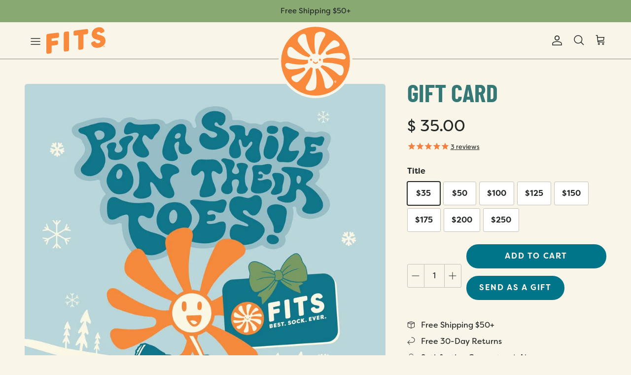

--- FILE ---
content_type: image/svg+xml
request_url: https://www.fitssock.com/cdn/shop/files/MultiDim-Icon.svg?v=1725474411&width=36
body_size: 491
content:
<svg viewBox="0 0 36.12 36.12" xmlns="http://www.w3.org/2000/svg" id="Layer_2"><defs><style>.cls-1{fill:#00697c;}.cls-1,.cls-2{stroke-width:0px;}.cls-2{fill:#fff;}</style></defs><g id="Layer_1-2"><circle r="18.06" cy="18.06" cx="18.06" class="cls-1"></circle><path d="M29.56,25.89h-15.17c-1.48,0-2.82-.94-3.32-2.34-.19-.57-.25-1.14-.17-1.71.17-1.24.95-2.31,2.09-2.84.32-.15.66-.25,1.01-.31-.14-1.32.43-2.65,1.54-3.45,1.09-.79,2.52-.92,3.73-.38.63-1.52,2.07-2.62,3.74-2.81.37-.04.71-.03,1.05.01,2.05.23,3.68,1.82,4.01,3.81,1.1-.16,2.22.3,2.88,1.22.67.91.74,2.12.23,3.11,1.03.63,1.62,1.82,1.43,3.05,0,.03,0,.06-.01.08,0,0,0,.02,0,.03-.27,1.45-1.54,2.51-3.02,2.51h0ZM14.53,19.66c-.39,0-.78.09-1.12.25-.84.39-1.41,1.16-1.53,2.07-.06.42-.01.84.13,1.25.36,1,1.32,1.67,2.39,1.67h15.17c.99,0,1.85-.71,2.04-1.68,0-.02,0-.04,0-.05,0,0,0-.02,0-.03.15-.97-.41-1.92-1.34-2.26-.15-.05-.27-.18-.31-.33-.04-.15,0-.32.09-.44.57-.7.6-1.7.07-2.42-.52-.74-1.48-1.03-2.34-.72-.15.05-.32.03-.45-.06-.13-.09-.21-.24-.22-.39-.05-1.77-1.42-3.26-3.19-3.46-.27-.03-.54-.04-.83,0-1.47.17-2.71,1.24-3.08,2.67-.04.15-.15.28-.3.34-.15.06-.32.04-.45-.05-.96-.64-2.23-.62-3.15.06-.94.68-1.36,1.87-1.05,2.97.04.15.01.31-.08.44-.1.12-.24.19-.4.19h-.05Z" class="cls-2"></path><path d="M29.56,25.89h-15.17c-1.48,0-2.82-.94-3.32-2.34-.19-.57-.25-1.14-.17-1.71.17-1.24.95-2.31,2.09-2.84.32-.15.66-.25,1.01-.31-.14-1.32.43-2.65,1.54-3.45,1.09-.79,2.52-.92,3.73-.38.63-1.52,2.07-2.62,3.74-2.81.37-.04.71-.03,1.05.01,2.05.23,3.68,1.82,4.01,3.81,1.1-.16,2.22.3,2.88,1.22.67.91.74,2.12.23,3.11,1.03.63,1.62,1.82,1.43,3.05,0,.03,0,.06-.01.08,0,0,0,.02,0,.03-.27,1.45-1.54,2.51-3.02,2.51h0ZM15.09,19.61c-.36,0-.71.08-1.03.23-.77.36-1.3,1.07-1.41,1.91-.05.38-.01.77.12,1.15.33.92,1.22,1.54,2.2,1.54h13.97c.92,0,1.7-.65,1.88-1.55,0-.02,0-.03,0-.04,0,0,0-.02,0-.03.14-.9-.38-1.77-1.23-2.08-.14-.05-.25-.16-.29-.31-.04-.14,0-.29.08-.41.52-.65.55-1.57.07-2.23-.48-.68-1.37-.95-2.15-.66-.14.05-.29.03-.41-.05-.12-.08-.2-.22-.2-.36-.05-1.63-1.31-3-2.94-3.19-.25-.03-.5-.03-.76,0-1.35.15-2.49,1.14-2.84,2.46-.04.14-.14.26-.28.31-.14.05-.29.04-.41-.05-.89-.59-2.05-.57-2.91.05-.86.62-1.25,1.72-.97,2.73.04.14,0,.29-.08.4-.09.11-.22.18-.37.18h-.05Z" class="cls-2"></path><path d="M10.39,19.96h-3.91c-1.48,0-2.82-.94-3.32-2.34-.19-.57-.25-1.14-.17-1.71.17-1.24.95-2.31,2.09-2.84.32-.15.66-.25,1.01-.31-.14-1.32.43-2.65,1.54-3.45,1.09-.79,2.52-.92,3.73-.38.63-1.52,2.07-2.62,3.74-2.81.37-.04.71-.03,1.05.01,2.05.23,3.68,1.82,4.01,3.81.44-.06.89-.03,1.31.1.26.08.41.36.33.62-.08.26-.36.41-.62.33-.42-.13-.88-.11-1.29.04-.15.05-.32.03-.45-.06-.13-.09-.21-.24-.22-.39-.05-1.77-1.42-3.26-3.19-3.46-.27-.03-.54-.04-.83,0-1.47.17-2.71,1.24-3.08,2.67-.04.15-.15.28-.3.34-.15.06-.32.04-.45-.05-.96-.64-2.23-.62-3.15.06-.94.68-1.36,1.87-1.05,2.97.04.15.01.31-.08.44-.1.12-.24.19-.4.19-.41,0-.81.08-1.17.25-.84.39-1.41,1.16-1.53,2.07-.06.42-.01.84.13,1.25.36,1,1.32,1.67,2.39,1.67h3.91c.27,0,.5.22.5.5s-.22.5-.5.5h0Z" class="cls-2"></path><path d="M10.39,20.08h-3.91c-1.53,0-2.91-.97-3.44-2.41-.2-.58-.26-1.18-.18-1.76.17-1.28.98-2.38,2.16-2.93.29-.14.61-.24.93-.3-.11-1.34.5-2.65,1.6-3.44,1.08-.79,2.5-.95,3.74-.44.68-1.53,2.12-2.59,3.78-2.78.38-.04.73-.03,1.08.01,2.04.23,3.71,1.78,4.09,3.8.42-.04.85,0,1.25.12.16.05.29.15.36.3s.09.31.05.47-.15.29-.3.36c-.14.08-.31.09-.47.05-.4-.12-.83-.11-1.22.03-.18.07-.39.04-.55-.07-.16-.11-.26-.29-.27-.49-.05-1.72-1.38-3.15-3.09-3.35-.26-.03-.52-.04-.8,0-1.42.16-2.62,1.2-2.98,2.58-.05.19-.19.35-.37.42-.19.07-.39.05-.56-.06-.92-.61-2.13-.59-3.02.05-.9.65-1.3,1.79-1.01,2.84.05.19.01.39-.11.54-.12.15-.3.24-.5.24-.39,0-.78.08-1.12.24-.8.37-1.35,1.11-1.47,1.98-.05.4-.01.8.12,1.2.34.95,1.26,1.59,2.28,1.59h3.91c.34,0,.61.27.61.61s-.27.61-.61.61h0ZM9.82,8.73c-.75,0-1.5.23-2.13.69-1.06.77-1.63,2.05-1.49,3.34v.11s-.1.02-.1.02c-.34.05-.67.15-.98.29-1.11.51-1.86,1.54-2.03,2.75-.07.55-.02,1.11.17,1.65.49,1.35,1.78,2.26,3.21,2.26h3.91c.21,0,.38-.17.38-.38s-.17-.38-.38-.38h-3.91c-1.12,0-2.12-.7-2.5-1.75-.15-.43-.19-.87-.13-1.3.13-.95.73-1.76,1.6-2.16.37-.18.8-.27,1.22-.26.12,0,.23-.05.31-.15.07-.09.1-.22.06-.33-.32-1.15.12-2.39,1.1-3.1.96-.7,2.29-.73,3.29-.06.1.07.23.08.34.04.11-.04.2-.14.23-.26.39-1.48,1.67-2.58,3.18-2.76.3-.03.58-.03.85,0,1.82.2,3.24,1.74,3.29,3.57,0,.12.06.23.17.3.1.07.23.08.34.04.44-.16.92-.17,1.37-.04.1.03.2.02.29-.03s.15-.13.18-.22c.03-.1.02-.2-.03-.29s-.13-.15-.22-.18c-.4-.12-.84-.16-1.26-.09l-.11.02-.02-.11c-.32-1.97-1.93-3.49-3.9-3.71-.33-.04-.67-.04-1.02-.01-1.62.18-3.01,1.23-3.64,2.74l-.05.11-.11-.05c-.48-.21-.98-.32-1.49-.32h0Z" class="cls-2"></path><path d="M22.91,23.64c-1.08,0-2.09-.68-2.73-1.81-.13-.23-.07-.56.12-.7l.18-.13c.16-.12.36-.06.48.14.46.8,1.19,1.28,1.96,1.28.71,0,1.38-.4,1.85-1.09.12-.19.33-.23.49-.09l.16.15c.18.16.22.49.08.71-.64.98-1.58,1.56-2.58,1.56h0Z" class="cls-2"></path><ellipse ry="1.23" rx=".93" cy="19.3" cx="27.68" class="cls-2"></ellipse><ellipse ry="1.23" rx=".93" cy="19.3" cx="18.03" class="cls-2"></ellipse></g></svg>

--- FILE ---
content_type: image/svg+xml
request_url: https://www.fitssock.com/cdn/shop/files/FITs-ICON-FreeRangeToeBox_1.svg?v=1726056277&width=36
body_size: 843
content:
<?xml version="1.0" encoding="UTF-8"?><svg id="Layer_2" xmlns="http://www.w3.org/2000/svg" viewBox="0 0 36.12 36.12"><defs><style>.cls-1{fill:#267386;}.cls-1,.cls-2{stroke-width:0px;}.cls-2{fill:#fff;}</style></defs><g id="Layer_1-2"><circle class="cls-1" cx="18.06" cy="18.06" r="18.06"/><path class="cls-2" d="M18.42,29.67c.12,0,.22-.1.22-.22v-2.62c0-.12-.1-.22-.22-.22s-.22.1-.22.22v2.62c0,.12.1.22.22.22Z"/><path class="cls-2" d="M18.42,29.92c.26,0,.47-.21.47-.47v-2.62c0-.26-.21-.47-.47-.47s-.47.21-.47.47v2.62c0,.26.21.47.47.47Z"/><path class="cls-2" d="M16.32,29.79h3.68c.12,0,.22-.1.22-.22s-.1-.22-.22-.22h-3.68c-.12,0-.22.1-.22.22s.1.22.22.22Z"/><path class="cls-2" d="M16.32,30.04h3.68c.26,0,.47-.21.47-.47s-.21-.47-.47-.47h-3.68c-.26,0-.47.21-.47.47s.21.47.47.47Z"/><path class="cls-2" d="M27.43,17.53h2.98c.68,0,1.23-.55,1.23-1.23v-1.05h-6.99v.43h6.56v.61c0,.44-.36.8-.8.8h-2.98v.43Z"/><path class="cls-2" d="M27.18,17.78h3.23c.82,0,1.48-.67,1.48-1.48v-1.3h-7.49v.94h6.56v.36c0,.3-.25.55-.55.55h-3.23v.94h0Z"/><path class="cls-2" d="M26.94,19.38h2.24c.68,0,1.23-.55,1.23-1.23v-.83h-.43v.83c0,.44-.36.8-.8.8h-2.24v.43Z"/><path class="cls-2" d="M26.69,19.63h2.49c.82,0,1.48-.67,1.48-1.48v-1.08h-.94v1.08c0,.3-.25.55-.55.55h-2.49v.94h0Z"/><path class="cls-2" d="M25.89,21.26h2.06c.68,0,1.23-.55,1.23-1.23v-.83h-.43v.83c0,.44-.36.8-.8.8h-2.06v.43Z"/><path class="cls-2" d="M25.64,21.51h2.32c.82,0,1.48-.67,1.48-1.48v-1.08h-.94v1.08c0,.3-.25.55-.55.55h-2.32v.94h0Z"/><path class="cls-2" d="M18.42,27.05c1.44,0,2.61-1.17,2.61-2.61h-.43c0,1.2-.98,2.18-2.18,2.18s-2.18-.98-2.18-2.18h-.43c0,1.44,1.17,2.61,2.61,2.61Z"/><path class="cls-2" d="M18.42,27.3c1.58,0,2.87-1.29,2.87-2.86v-.25h-.94v.25c0,1.06-.87,1.93-1.93,1.93s-1.93-.87-1.93-1.93v-.25h-.94v.25c0,1.58,1.29,2.86,2.86,2.86h0Z"/><path class="cls-2" d="M18.42,22.02h1.53c2.38,0,4.31-1.93,4.31-4.31v-.22h-7.21c-.94,0-1.7.76-1.7,1.7,0,.12.1.22.22.22s.22-.1.22-.22c0-.7.57-1.26,1.26-1.26h6.77c-.11,2.04-1.81,3.66-3.87,3.66h-1.53c-.12,0-.22.1-.22.22s.1.22.22.22h0Z"/><path class="cls-2" d="M18.42,22.27h1.53c2.52,0,4.56-2.05,4.56-4.56v-.47h-7.46c-1.07,0-1.95.87-1.95,1.95,0,.26.21.47.47.47s.47-.21.47-.47c0-.56.45-1.01,1.01-1.01h6.49c-.23,1.79-1.76,3.16-3.6,3.16h-1.53c-.26,0-.47.21-.47.47s.21.47.47.47h0Z"/><path class="cls-2" d="M12.77,10.56c.98,0,1.78-.8,1.78-1.78v-.38c0-.33-.26-.59-.59-.59h-3.16c-.8,0-1.46.65-1.46,1.46v.33c0,.12.1.22.22.22s.22-.1.22-.22v-.33c0-.56.46-1.02,1.02-1.02h3.16c.09,0,.16.07.16.16v.38c0,.74-.6,1.34-1.34,1.34-.12,0-.22.1-.22.22s.1.22.22.22h0Z"/><path class="cls-2" d="M12.77,10.81c1.12,0,2.03-.91,2.03-2.03v-.38c0-.46-.38-.84-.84-.84h-3.16c-.94,0-1.71.77-1.71,1.71v.33c0,.26.21.47.47.47s.47-.21.47-.47v-.33c0-.43.35-.77.77-.77h3.06v.28c0,.6-.49,1.09-1.09,1.09-.26,0-.47.21-.47.47s.21.47.47.47h0Z"/><path class="cls-2" d="M8.36,16.22s.09,0,.14,0c.3-.04.56-.19.75-.42.07-.09.06-.23-.04-.3s-.23-.06-.3.04c-.11.14-.28.24-.46.26-.18.02-.36-.03-.51-.14-.3-.23-.35-.66-.12-.96.23-.29,1.1-.83,1.41-1.01.1-.06.14-.19.08-.3-.06-.1-.19-.14-.3-.08-.12.07-1.21.71-1.53,1.12-.19.24-.27.53-.23.82.04.3.19.56.42.75.2.16.44.24.69.24h0Z"/><path class="cls-2" d="M8.36,16.47c.06,0,.11,0,.17-.01.36-.04.69-.23.91-.51.08-.1.11-.22.1-.34-.02-.12-.08-.24-.18-.31s-.22-.11-.34-.1c-.12.01-.24.08-.31.18-.07.09-.17.15-.29.16-.11.01-.23-.02-.32-.09-.19-.15-.22-.42-.07-.61.17-.22.89-.69,1.34-.95.11-.06.19-.16.22-.28.03-.12.02-.25-.05-.35-.06-.11-.16-.19-.28-.22-.12-.03-.25-.02-.36.05-.21.12-1.26.74-1.61,1.18-.23.29-.33.65-.28,1.01.04.36.23.69.51.91.24.19.54.29.84.29h0Z"/><circle class="cls-2" cx="10.73" cy="11.63" r=".55"/><path class="cls-2" d="M9.93,11.63c0-.44.36-.81.81-.81s.81.36.81.81-.36.81-.81.81-.81-.36-.81-.81ZM10.43,11.63c0,.17.14.3.3.3s.3-.14.3-.3-.14-.3-.3-.3-.3.14-.3.3Z"/><path class="cls-2" d="M8.48,12.93c.08,0,.15-.04.19-.11.06-.11.02-.24-.09-.29l-1.29-.71,1.29-.71c.11-.06.14-.19.09-.29-.06-.11-.19-.14-.29-.09l-1.98,1.09,1.98,1.09s.07.03.1.03Z"/><path class="cls-2" d="M8.25,13.13l-2.39-1.31,2.39-1.31c.11-.06.24-.07.36-.04.12.03.22.11.28.22.06.11.07.24.04.36-.03.12-.11.22-.23.28l-.89.48.89.48c.23.12.31.41.19.64-.08.15-.24.24-.41.24-.08,0-.16-.02-.23-.06h0Z"/><path class="cls-2" d="M8.97,15.47h0c0-.48.04-.96.13-1.47.03-.2-.03-.4-.17-.54-.62-.61-.88-1.5-.71-2.37.2-1,.98-1.77,1.98-1.97,1.04-.21,2.09.22,2.67,1.1.19.29,1.51,3.05,2.28,4.67.11.22.32.36.57.36h12.15v.22c0,5.21-4.24,9.45-9.45,9.45s-9.45-4.24-9.45-9.45h0ZM15.72,15.69c-.41,0-.79-.24-.96-.61-1.28-2.7-2.12-4.43-2.25-4.62-.48-.73-1.36-1.09-2.22-.91-.83.17-1.47.81-1.64,1.63-.15.72.07,1.46.59,1.97.24.24.35.58.29.92-.08.49-.12.95-.12,1.4,0,4.97,4.04,9.02,9.02,9.02s8.9-3.93,9.02-8.8h-11.72,0Z"/><path class="cls-2" d="M8.72,15.47c0-.49.04-.98.13-1.51.02-.12-.02-.24-.1-.32-.68-.67-.97-1.64-.78-2.59.23-1.1,1.08-1.95,2.18-2.17,1.14-.23,2.29.24,2.93,1.21.19.29,1.36,2.72,2.3,4.71.06.13.19.21.34.21h12.4v.47c0,5.35-4.35,9.7-9.7,9.7s-9.7-4.35-9.7-9.7h0ZM15.72,15.94c-.51,0-.97-.29-1.19-.75-1.5-3.17-2.14-4.45-2.23-4.59-.43-.64-1.2-.96-1.96-.8-.73.15-1.29.71-1.44,1.44-.13.64.06,1.29.52,1.74.3.3.44.72.37,1.14-.08.48-.12.92-.12,1.36,0,4.83,3.93,8.77,8.77,8.77s8.51-3.7,8.75-8.3h-11.45Z"/></g></svg>

--- FILE ---
content_type: application/javascript;charset=iso-8859-1
request_url: https://fid.agkn.com/f?apiKey=2520642820
body_size: 152
content:
{ "TruAudienceID" : "E1:P8xu-cXlj8De5GnJM_tE_J6ZQqov_9PTIF1e4ngMGarI6PoBIjIfXeJhoQDcTUGHYoMmxKLJfZUnpABrTfkEukP8UYtCiAY9UoCFLszOvHY", "L3" : "sBhZcfBszFMOBAbOSgwvm6Qlk%2FhMz0PbWQBTOPZXJeI%3D" }

--- FILE ---
content_type: image/svg+xml
request_url: https://www.fitssock.com/cdn/shop/files/FITs-ICON-DeepHeelPocket_1.svg?v=1726056301&width=36
body_size: -414
content:
<?xml version="1.0" encoding="UTF-8"?><svg id="Layer_2" xmlns="http://www.w3.org/2000/svg" viewBox="0 0 36.12 36.12"><defs><style>.cls-1{fill:#267386;}.cls-1,.cls-2{stroke-width:0px;}.cls-2{fill:#fff;}</style></defs><g id="Layer_1-2"><circle class="cls-1" cx="18.06" cy="18.06" r="18.06"/><path class="cls-2" d="M18.17,4.97c-7.17,0-13.01,5.84-13.01,13.01s5.84,13.01,13.01,13.01,13.01-5.84,13.01-13.01-5.84-13.01-13.01-13.01h0ZM18.17,29.85c-6.54,0-11.87-5.32-11.87-11.87s5.32-11.87,11.87-11.87,11.87,5.32,11.87,11.87-5.32,11.87-11.87,11.87Z"/><path class="cls-2" d="M18.17,11.18c-3.75,0-6.8,3.05-6.8,6.8s3.05,6.8,6.8,6.8,6.8-3.05,6.8-6.8-3.05-6.8-6.8-6.8ZM18.17,23.64c-3.12,0-5.66-2.54-5.66-5.66s2.54-5.66,5.66-5.66,5.66,2.54,5.66,5.66-2.54,5.66-5.66,5.66Z"/><path class="cls-2" d="M19.6,17.57c.93-.56,1.08-1.34,1.08-1.78,0-.98-.74-2.04-2.38-2.04-1.46,0-2.52.92-2.52,2.19,0,.7.38,1.32,1.05,1.72-.88.46-1.34,1.16-1.34,2.06,0,.61.26,1.16.74,1.57.5.43,1.18.65,1.98.65,1.59,0,2.75-1,2.75-2.38,0-.86-.48-1.56-1.36-2h0ZM18.25,14.81c.83,0,1.12.56,1.12,1.08,0,.75-.67,1.09-1,1.21-.87-.24-1.28-.64-1.28-1.23,0-.52.36-1.05,1.16-1.05h0ZM18.24,20.87c-.42,0-.79-.14-1.04-.4-.22-.23-.34-.55-.32-.89,0-.65.44-1.16,1.21-1.4,1.07.31,1.51.75,1.51,1.49s-.55,1.19-1.36,1.19h0Z"/></g></svg>

--- FILE ---
content_type: text/javascript; charset=utf-8
request_url: https://www.fitssock.com/products/rise-ai-giftcard.js
body_size: 218
content:
{"id":4797477126193,"title":"Gift card","handle":"rise-ai-giftcard","description":"\u003cp\u003eShopping for someone else but not sure what to give them? Give them the gift of choice with a gift card.\u003c\/p\u003e\n\u003cp\u003e\u003cbr\u003e Gift cards are delivered by email and contain instructions to redeem them at checkout. Our gift cards have no additional processing fees.\u003cbr\u003e\u003c\/p\u003e","published_at":"2020-11-19T11:29:31-05:00","created_at":"2020-11-19T11:29:31-05:00","vendor":"Rise.ai","type":"Gift Card","tags":["gift-card"],"price":3500,"price_min":3500,"price_max":25000,"available":true,"price_varies":true,"compare_at_price":null,"compare_at_price_min":0,"compare_at_price_max":0,"compare_at_price_varies":false,"variants":[{"id":32536001544241,"title":"$35","option1":"$35","option2":null,"option3":null,"sku":"","requires_shipping":false,"taxable":false,"featured_image":null,"available":true,"name":"Gift card - $35","public_title":"$35","options":["$35"],"price":3500,"weight":0,"compare_at_price":null,"inventory_quantity":-79,"inventory_management":null,"inventory_policy":"deny","barcode":"","requires_selling_plan":false,"selling_plan_allocations":[]},{"id":32534964207665,"title":"$50","option1":"$50","option2":null,"option3":null,"sku":"","requires_shipping":false,"taxable":false,"featured_image":null,"available":true,"name":"Gift card - $50","public_title":"$50","options":["$50"],"price":5000,"weight":0,"compare_at_price":null,"inventory_quantity":-81,"inventory_management":null,"inventory_policy":"deny","barcode":null,"requires_selling_plan":false,"selling_plan_allocations":[]},{"id":32534964240433,"title":"$100","option1":"$100","option2":null,"option3":null,"sku":"","requires_shipping":false,"taxable":false,"featured_image":null,"available":true,"name":"Gift card - $100","public_title":"$100","options":["$100"],"price":10000,"weight":0,"compare_at_price":null,"inventory_quantity":-30,"inventory_management":null,"inventory_policy":"deny","barcode":null,"requires_selling_plan":false,"selling_plan_allocations":[]},{"id":32536002035761,"title":"$125","option1":"$125","option2":null,"option3":null,"sku":"","requires_shipping":false,"taxable":false,"featured_image":null,"available":true,"name":"Gift card - $125","public_title":"$125","options":["$125"],"price":12500,"weight":0,"compare_at_price":null,"inventory_quantity":-1,"inventory_management":null,"inventory_policy":"deny","barcode":"","requires_selling_plan":false,"selling_plan_allocations":[]},{"id":32536001740849,"title":"$150","option1":"$150","option2":null,"option3":null,"sku":"","requires_shipping":false,"taxable":false,"featured_image":null,"available":true,"name":"Gift card - $150","public_title":"$150","options":["$150"],"price":15000,"weight":0,"compare_at_price":null,"inventory_quantity":-4,"inventory_management":null,"inventory_policy":"deny","barcode":"","requires_selling_plan":false,"selling_plan_allocations":[]},{"id":32536002166833,"title":"$175","option1":"$175","option2":null,"option3":null,"sku":"","requires_shipping":false,"taxable":false,"featured_image":null,"available":true,"name":"Gift card - $175","public_title":"$175","options":["$175"],"price":17500,"weight":0,"compare_at_price":null,"inventory_quantity":0,"inventory_management":null,"inventory_policy":"deny","barcode":"","requires_selling_plan":false,"selling_plan_allocations":[]},{"id":32536002297905,"title":"$200","option1":"$200","option2":null,"option3":null,"sku":"","requires_shipping":false,"taxable":false,"featured_image":null,"available":true,"name":"Gift card - $200","public_title":"$200","options":["$200"],"price":20000,"weight":0,"compare_at_price":null,"inventory_quantity":-1,"inventory_management":null,"inventory_policy":"deny","barcode":"","requires_selling_plan":false,"selling_plan_allocations":[]},{"id":32536002330673,"title":"$250","option1":"$250","option2":null,"option3":null,"sku":"","requires_shipping":false,"taxable":false,"featured_image":null,"available":true,"name":"Gift card - $250","public_title":"$250","options":["$250"],"price":25000,"weight":0,"compare_at_price":null,"inventory_quantity":-6,"inventory_management":null,"inventory_policy":"deny","barcode":"","requires_selling_plan":false,"selling_plan_allocations":[]}],"images":["\/\/cdn.shopify.com\/s\/files\/1\/1137\/2080\/files\/FITS_GiftCard-Web-Mobile_69993ef6-c573-410d-b97c-b8ca8d99c56e.jpg?v=1763417192"],"featured_image":"\/\/cdn.shopify.com\/s\/files\/1\/1137\/2080\/files\/FITS_GiftCard-Web-Mobile_69993ef6-c573-410d-b97c-b8ca8d99c56e.jpg?v=1763417192","options":[{"name":"Title","position":1,"values":["$35","$50","$100","$125","$150","$175","$200","$250"]}],"url":"\/products\/rise-ai-giftcard","media":[{"alt":null,"id":37758785913059,"position":1,"preview_image":{"aspect_ratio":1.0,"height":1024,"width":1024,"src":"https:\/\/cdn.shopify.com\/s\/files\/1\/1137\/2080\/files\/FITS_GiftCard-Web-Mobile_69993ef6-c573-410d-b97c-b8ca8d99c56e.jpg?v=1763417192"},"aspect_ratio":1.0,"height":1024,"media_type":"image","src":"https:\/\/cdn.shopify.com\/s\/files\/1\/1137\/2080\/files\/FITS_GiftCard-Web-Mobile_69993ef6-c573-410d-b97c-b8ca8d99c56e.jpg?v=1763417192","width":1024}],"requires_selling_plan":false,"selling_plan_groups":[]}